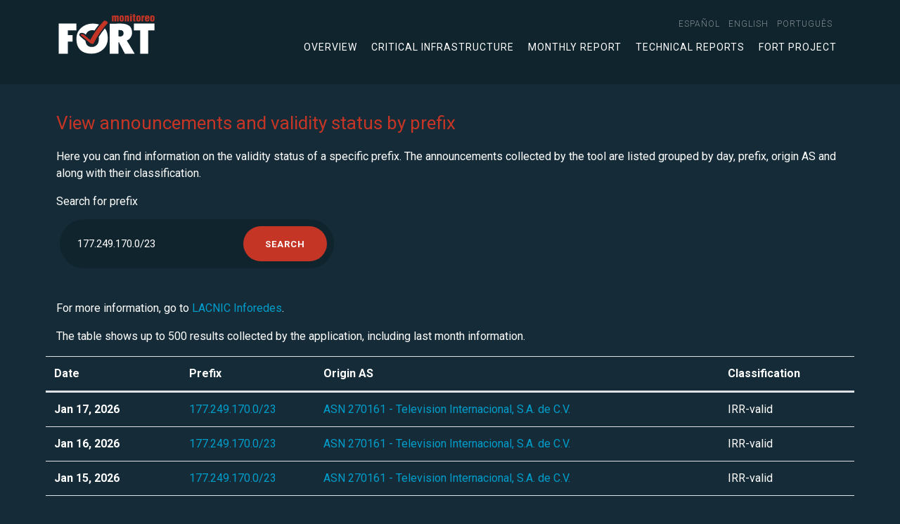

--- FILE ---
content_type: text/html;charset=UTF-8
request_url: https://monitor.fortproject.net/en/per_prefix?prefix=177.249.170.0/23
body_size: 2921
content:

<!doctype html>
<html lang="en" xmlns="http://www.w3.org/1999/xhtml">
<head>
	<meta charset="utf-8">
	<meta name="viewport" content="width=device-width, initial-scale=1, shrink-to-fit=no">
	
		<title>FORT Monitor | Announcements and validity status by prefix</title>
		<meta name="description" content="Information on the validity status of a specific prefix. The announcements collected by the tool are listed grouped by day, prefix, origin AS and along with their classification."/>
		<meta http-equiv="Content-Language" content="en"/>
		<link rel="alternate" hreflang="es" href="https://monitor.fortproject.net/es/per_prefix?prefix=177.249.170.0/23"/><link rel="alternate" hreflang="en" href="https://monitor.fortproject.net/en/per_prefix?prefix=177.249.170.0/23"/><link rel="alternate" hreflang="pt" href="https://monitor.fortproject.net/pt/per_prefix?prefix=177.249.170.0/23"/><link rel="alternate" hreflang="x-default" href="https://monitor.fortproject.net/en/per_prefix?prefix=177.249.170.0/23"/>
		<link rel="canonical" href="https://monitor.fortproject.net/es/per_prefix?prefix=177.249.170.0/23"/>
		<meta property="og:title" content="FORT Monitor | Announcements and validity status by prefix"/>
		<meta property="og:type" content="website"/>
		<meta property="og:url" content="https://monitor.fortproject.net/es/per_prefix?prefix=177.249.170.0/23"/>
		<meta property="og:image" content="https://monitor.fortproject.net/assets/icons/logo_monitoreo_fort_og.png"/>
		<meta property="og:description" content="Information on the validity status of a specific prefix. The announcements collected by the tool are listed grouped by day, prefix, origin AS and along with their classification."/>
		<meta name="twitter:card" content="summary">
		<meta property="twitter:image" content="https://monitor.fortproject.net/assets/icons/logo_monitoreo_fort_og.png"/>
		<meta property="twitter:title" content="FORT Monitor | Announcements and validity status by prefix"/>
		<meta property="twitter:description" content="Information on the validity status of a specific prefix. The announcements collected by the tool are listed grouped by day, prefix, origin AS and along with their classification."/>
	

	<!-- Global site tag (gtag.js) - Google Analytics -->
	<script async src="https://www.googletagmanager.com/gtag/js?id=UA-45706024-23"></script>
	<script>
/*<![CDATA[*/

        window.dataLayer = window.dataLayer || [];

        function gtag() {
            dataLayer.push(arguments);
        }

        gtag('js', new Date());

        gtag('config', 'UA-45706024-23');
	
/*]]>*/
</script>

	<!-- Bootstrap CSS -->
	<link rel="stylesheet" href="https://maxcdn.bootstrapcdn.com/bootstrap/4.0.0/css/bootstrap.min.css">

	<!-- APP Styles -->
	
		<link rel="stylesheet" href="../wicket/resource/net.lacnic.fort.monitor.FortTemplate/assets/css/app-ver-8D71F9601EDAB98762FD658DFC8F53A0.css">
	
	
		<link rel="stylesheet" href="../wicket/resource/net.lacnic.fort.monitor.FortTemplate/assets/css/monitor-ver-82F28C545DBEAA1D3CC1C478A1D894DE.css">
	
</head>


<body>
<div id="header">
	<!-- Header -->
	<header class="site-header">
		<div class="container">
			<div class="row align-items-center">
				<div class="col">
					<div class="logo">
							<a title="" class="d-flex" href="./overview">
								<img src="../assets/icons/logo_monitoreo_fort.svg" class="d-none d-md-block" alt="FORT Monitor" title="FORT Monitor">
								<img src="../assets/icons/logo_monitoreo_fort.svg" class="d-sm-block d-md-none" alt="FORT Monitor" title="FORT Monitor">
							</a>
					</div>
				</div>
				<div class="col-auto">
					<div class="menu-open">
						<span></span>
						<span></span>
						<span></span>
					</div>
					<div class="navigation">
						<nav class="site-nav small-nav d-flex justify-content-md-end">
							<ul>
								<li>
									<div class="nav-item">
										<a href="../wicket/bookmarkable/net.lacnic.fort.monitor.pages.PerPrefixFilterPage?0-1.-headerPanel-locale_item-0-locale_link&amp;prefix=177.249.170.0/23"><span>español</span></a>
									</div>
								</li><li>
									<div class="nav-item">
										<a href="../wicket/bookmarkable/net.lacnic.fort.monitor.pages.PerPrefixFilterPage?0-1.-headerPanel-locale_item-1-locale_link&amp;prefix=177.249.170.0/23"><span>English</span></a>
									</div>
								</li><li>
									<div class="nav-item">
										<a href="../wicket/bookmarkable/net.lacnic.fort.monitor.pages.PerPrefixFilterPage?0-1.-headerPanel-locale_item-2-locale_link&amp;prefix=177.249.170.0/23"><span>português</span></a>
									</div>
								</li>
							</ul>
						</nav>

						<nav class="site-nav">
							<ul>
								<!--<li class="nav-item dropdown">-->
									<!--<a href="#" id="overviewMenuLink" role="button" data-toggle="dropdown" aria-haspopup="true" aria-expanded="false" class="nav-link dropdown-toggle">-->
										<!--<wicket:message key="template.overview.link"/>-->
									<!--</a>-->
									<!--<div class="dropdown-menu" aria-labelledby="navbarDropdownMenuLink">-->
										<!--<ul>-->
											<!--<li>-->
												<!--<a class="dropdown-item" wicket:id="completeness">-->
													<!--<wicket:message key="template.completeness.link"/>-->
												<!--</a>-->
											<!--</li>-->
											<!--<li>-->
												<!--<a class="dropdown-item" wicket:id="rpki_validity">-->
													<!--<wicket:message key="template.rpki_validity.link"/>-->
												<!--</a>-->
											<!--</li>-->
											<!--<li>-->
												<!--<a class="dropdown-item" wicket:id="hijacks">-->
													<!--<wicket:message key="template.hijacks.link"/>-->
												<!--</a>-->
											<!--</li>-->
										<!--</ul>-->
									<!--</div>-->
								<!--</li>-->

								<li>
									<a class="item-menu" href="./overview">
										Overview
									</a>
								</li>
								<li>
									<a class="item-menu" href="./critical_infrastructure#critical_infra">
										Critical infrastructure
									</a>
								</li>
								<li>
									<a class="item-menu" href="./monthly_report#monthly_report">
										Monthly Report
									</a>
								</li>
								<li>
									<a class="item-menu" href="./overview#technical">
										Technical Reports
									</a>
								</li>
								<li>
									<a target="_blank" href="https://fortproject.net/en/home">
										FORT Project
									</a>
								</li>
							</ul>
						</nav>
					</div>
				</div>
			</div>
		</div>

	</header>
</div>

	<div class="container">
			
	</div>
	
	<section>
		<div class="container">
			<h2>View announcements and validity status by prefix</h2>
			<p>Here you can find information on the validity status of a specific prefix. The announcements collected by the tool are listed grouped by day, prefix, origin AS and along with their classification.  </p>
		</div>

		
			<div class="container">
				<form id="id1" method="post" action="../wicket/bookmarkable/net.lacnic.fort.monitor.pages.PerPrefixFilterPage?0-1.-form&amp;prefix=177.249.170.0/23">
					<label id="id2-w-lbl" for="id2" class="required">
						Search for prefix
					</label>
					<div class="panel-form">
						<div class="panel-form-box small-panel">
							<input type="text" size="20" class="form-control" value="177.249.170.0/23" name="filter" id="id2" placeholder="0.0.0.0/16"/>
							<input type="submit" value="Search" class="btn"/>
						</div>
					</div>

				</form>
			</div>
		
	</section>
	
	


	

	<section class="site-section-small">
		<div class="container">
			
				<p>
					For more information, go to 
					<a target="_blank" href="https://inforedes.labs.lacnic.net/177.249.170.0/23">LACNIC Inforedes</a>.
				</p>
			

			
				<p>
					The table shows up to 500 results collected by the application, including
					last month information.
				</p>
				<table class="table">
					<thead>
					<tr class="row">
						<th class="col-md-2" scope="col">
							Date
						</th>
						<th class="col-md-2" scope="col">
							Prefix
						</th>
						<th class="col-md-6" scope="col">
							Origin AS
						</th>
						<th class="col-md-2" scope="col">
							Classification
						</th>
					</tr>
					</thead>
					<tr class="row">
						<th class="col-md-2" scope="row">Jan 17, 2026</th>
						<td class="col-md-2"><a target="_blank" href="./per_prefix?prefix=177.249.170.0/23">177.249.170.0/23</a></td>
						<td class="col-md-6"><a target="_blank" href="./per_asn?asn=270161">ASN 270161 - Television Internacional, S.A. de C.V.</a></td>
						<td class="col-md-2">
							
	<span>IRR-valid</span>

						</td>
					</tr><tr class="row">
						<th class="col-md-2" scope="row">Jan 16, 2026</th>
						<td class="col-md-2"><a target="_blank" href="./per_prefix?prefix=177.249.170.0/23">177.249.170.0/23</a></td>
						<td class="col-md-6"><a target="_blank" href="./per_asn?asn=270161">ASN 270161 - Television Internacional, S.A. de C.V.</a></td>
						<td class="col-md-2">
							
	<span>IRR-valid</span>

						</td>
					</tr><tr class="row">
						<th class="col-md-2" scope="row">Jan 15, 2026</th>
						<td class="col-md-2"><a target="_blank" href="./per_prefix?prefix=177.249.170.0/23">177.249.170.0/23</a></td>
						<td class="col-md-6"><a target="_blank" href="./per_asn?asn=270161">ASN 270161 - Television Internacional, S.A. de C.V.</a></td>
						<td class="col-md-2">
							
	<span>IRR-valid</span>

						</td>
					</tr><tr class="row">
						<th class="col-md-2" scope="row">Jan 14, 2026</th>
						<td class="col-md-2"><a target="_blank" href="./per_prefix?prefix=177.249.170.0/23">177.249.170.0/23</a></td>
						<td class="col-md-6"><a target="_blank" href="./per_asn?asn=270161">ASN 270161 - Television Internacional, S.A. de C.V.</a></td>
						<td class="col-md-2">
							
	<span>IRR-valid</span>

						</td>
					</tr><tr class="row">
						<th class="col-md-2" scope="row">Jan 13, 2026</th>
						<td class="col-md-2"><a target="_blank" href="./per_prefix?prefix=177.249.170.0/23">177.249.170.0/23</a></td>
						<td class="col-md-6"><a target="_blank" href="./per_asn?asn=270161">ASN 270161 - Television Internacional, S.A. de C.V.</a></td>
						<td class="col-md-2">
							
	<span>IRR-valid</span>

						</td>
					</tr><tr class="row">
						<th class="col-md-2" scope="row">Jan 12, 2026</th>
						<td class="col-md-2"><a target="_blank" href="./per_prefix?prefix=177.249.170.0/23">177.249.170.0/23</a></td>
						<td class="col-md-6"><a target="_blank" href="./per_asn?asn=270161">ASN 270161 - Television Internacional, S.A. de C.V.</a></td>
						<td class="col-md-2">
							
	<span>IRR-valid</span>

						</td>
					</tr><tr class="row">
						<th class="col-md-2" scope="row">Jan 11, 2026</th>
						<td class="col-md-2"><a target="_blank" href="./per_prefix?prefix=177.249.170.0/23">177.249.170.0/23</a></td>
						<td class="col-md-6"><a target="_blank" href="./per_asn?asn=270161">ASN 270161 - Television Internacional, S.A. de C.V.</a></td>
						<td class="col-md-2">
							
	<span>IRR-valid</span>

						</td>
					</tr><tr class="row">
						<th class="col-md-2" scope="row">Jan 10, 2026</th>
						<td class="col-md-2"><a target="_blank" href="./per_prefix?prefix=177.249.170.0/23">177.249.170.0/23</a></td>
						<td class="col-md-6"><a target="_blank" href="./per_asn?asn=270161">ASN 270161 - Television Internacional, S.A. de C.V.</a></td>
						<td class="col-md-2">
							
	<span>IRR-valid</span>

						</td>
					</tr><tr class="row">
						<th class="col-md-2" scope="row">Jan 9, 2026</th>
						<td class="col-md-2"><a target="_blank" href="./per_prefix?prefix=177.249.170.0/23">177.249.170.0/23</a></td>
						<td class="col-md-6"><a target="_blank" href="./per_asn?asn=270161">ASN 270161 - Television Internacional, S.A. de C.V.</a></td>
						<td class="col-md-2">
							
	<span>IRR-valid</span>

						</td>
					</tr><tr class="row">
						<th class="col-md-2" scope="row">Jan 8, 2026</th>
						<td class="col-md-2"><a target="_blank" href="./per_prefix?prefix=177.249.170.0/23">177.249.170.0/23</a></td>
						<td class="col-md-6"><a target="_blank" href="./per_asn?asn=270161">ASN 270161 - Television Internacional, S.A. de C.V.</a></td>
						<td class="col-md-2">
							
	<span>IRR-valid</span>

						</td>
					</tr><tr class="row">
						<th class="col-md-2" scope="row">Jan 7, 2026</th>
						<td class="col-md-2"><a target="_blank" href="./per_prefix?prefix=177.249.170.0/23">177.249.170.0/23</a></td>
						<td class="col-md-6"><a target="_blank" href="./per_asn?asn=270161">ASN 270161 - Television Internacional, S.A. de C.V.</a></td>
						<td class="col-md-2">
							
	<span>IRR-valid</span>

						</td>
					</tr><tr class="row">
						<th class="col-md-2" scope="row">Jan 6, 2026</th>
						<td class="col-md-2"><a target="_blank" href="./per_prefix?prefix=177.249.170.0/23">177.249.170.0/23</a></td>
						<td class="col-md-6"><a target="_blank" href="./per_asn?asn=270161">ASN 270161 - Television Internacional, S.A. de C.V.</a></td>
						<td class="col-md-2">
							
	<span>IRR-valid</span>

						</td>
					</tr><tr class="row">
						<th class="col-md-2" scope="row">Jan 5, 2026</th>
						<td class="col-md-2"><a target="_blank" href="./per_prefix?prefix=177.249.170.0/23">177.249.170.0/23</a></td>
						<td class="col-md-6"><a target="_blank" href="./per_asn?asn=270161">ASN 270161 - Television Internacional, S.A. de C.V.</a></td>
						<td class="col-md-2">
							
	<span>IRR-valid</span>

						</td>
					</tr><tr class="row">
						<th class="col-md-2" scope="row">Jan 4, 2026</th>
						<td class="col-md-2"><a target="_blank" href="./per_prefix?prefix=177.249.170.0/23">177.249.170.0/23</a></td>
						<td class="col-md-6"><a target="_blank" href="./per_asn?asn=270161">ASN 270161 - Television Internacional, S.A. de C.V.</a></td>
						<td class="col-md-2">
							
	<span>IRR-valid</span>

						</td>
					</tr><tr class="row">
						<th class="col-md-2" scope="row">Jan 3, 2026</th>
						<td class="col-md-2"><a target="_blank" href="./per_prefix?prefix=177.249.170.0/23">177.249.170.0/23</a></td>
						<td class="col-md-6"><a target="_blank" href="./per_asn?asn=270161">ASN 270161 - Television Internacional, S.A. de C.V.</a></td>
						<td class="col-md-2">
							
	<span>IRR-valid</span>

						</td>
					</tr><tr class="row">
						<th class="col-md-2" scope="row">Jan 2, 2026</th>
						<td class="col-md-2"><a target="_blank" href="./per_prefix?prefix=177.249.170.0/23">177.249.170.0/23</a></td>
						<td class="col-md-6"><a target="_blank" href="./per_asn?asn=270161">ASN 270161 - Television Internacional, S.A. de C.V.</a></td>
						<td class="col-md-2">
							
	<span>IRR-valid</span>

						</td>
					</tr><tr class="row">
						<th class="col-md-2" scope="row">Jan 1, 2026</th>
						<td class="col-md-2"><a target="_blank" href="./per_prefix?prefix=177.249.170.0/23">177.249.170.0/23</a></td>
						<td class="col-md-6"><a target="_blank" href="./per_asn?asn=270161">ASN 270161 - Television Internacional, S.A. de C.V.</a></td>
						<td class="col-md-2">
							
	<span>IRR-valid</span>

						</td>
					</tr><tr class="row">
						<th class="col-md-2" scope="row">Dec 31, 2025</th>
						<td class="col-md-2"><a target="_blank" href="./per_prefix?prefix=177.249.170.0/23">177.249.170.0/23</a></td>
						<td class="col-md-6"><a target="_blank" href="./per_asn?asn=270161">ASN 270161 - Television Internacional, S.A. de C.V.</a></td>
						<td class="col-md-2">
							
	<span>IRR-valid</span>

						</td>
					</tr><tr class="row">
						<th class="col-md-2" scope="row">Dec 30, 2025</th>
						<td class="col-md-2"><a target="_blank" href="./per_prefix?prefix=177.249.170.0/23">177.249.170.0/23</a></td>
						<td class="col-md-6"><a target="_blank" href="./per_asn?asn=270161">ASN 270161 - Television Internacional, S.A. de C.V.</a></td>
						<td class="col-md-2">
							
	<span>IRR-valid</span>

						</td>
					</tr><tr class="row">
						<th class="col-md-2" scope="row">Dec 29, 2025</th>
						<td class="col-md-2"><a target="_blank" href="./per_prefix?prefix=177.249.170.0/23">177.249.170.0/23</a></td>
						<td class="col-md-6"><a target="_blank" href="./per_asn?asn=270161">ASN 270161 - Television Internacional, S.A. de C.V.</a></td>
						<td class="col-md-2">
							
	<span>IRR-valid</span>

						</td>
					</tr><tr class="row">
						<th class="col-md-2" scope="row">Dec 28, 2025</th>
						<td class="col-md-2"><a target="_blank" href="./per_prefix?prefix=177.249.170.0/23">177.249.170.0/23</a></td>
						<td class="col-md-6"><a target="_blank" href="./per_asn?asn=270161">ASN 270161 - Television Internacional, S.A. de C.V.</a></td>
						<td class="col-md-2">
							
	<span>IRR-valid</span>

						</td>
					</tr><tr class="row">
						<th class="col-md-2" scope="row">Dec 27, 2025</th>
						<td class="col-md-2"><a target="_blank" href="./per_prefix?prefix=177.249.170.0/23">177.249.170.0/23</a></td>
						<td class="col-md-6"><a target="_blank" href="./per_asn?asn=270161">ASN 270161 - Television Internacional, S.A. de C.V.</a></td>
						<td class="col-md-2">
							
	<span>IRR-valid</span>

						</td>
					</tr><tr class="row">
						<th class="col-md-2" scope="row">Dec 26, 2025</th>
						<td class="col-md-2"><a target="_blank" href="./per_prefix?prefix=177.249.170.0/23">177.249.170.0/23</a></td>
						<td class="col-md-6"><a target="_blank" href="./per_asn?asn=270161">ASN 270161 - Television Internacional, S.A. de C.V.</a></td>
						<td class="col-md-2">
							
	<span>IRR-valid</span>

						</td>
					</tr><tr class="row">
						<th class="col-md-2" scope="row">Dec 25, 2025</th>
						<td class="col-md-2"><a target="_blank" href="./per_prefix?prefix=177.249.170.0/23">177.249.170.0/23</a></td>
						<td class="col-md-6"><a target="_blank" href="./per_asn?asn=270161">ASN 270161 - Television Internacional, S.A. de C.V.</a></td>
						<td class="col-md-2">
							
	<span>IRR-valid</span>

						</td>
					</tr><tr class="row">
						<th class="col-md-2" scope="row">Dec 24, 2025</th>
						<td class="col-md-2"><a target="_blank" href="./per_prefix?prefix=177.249.170.0/23">177.249.170.0/23</a></td>
						<td class="col-md-6"><a target="_blank" href="./per_asn?asn=270161">ASN 270161 - Television Internacional, S.A. de C.V.</a></td>
						<td class="col-md-2">
							
	<span>IRR-valid</span>

						</td>
					</tr><tr class="row">
						<th class="col-md-2" scope="row">Dec 23, 2025</th>
						<td class="col-md-2"><a target="_blank" href="./per_prefix?prefix=177.249.170.0/23">177.249.170.0/23</a></td>
						<td class="col-md-6"><a target="_blank" href="./per_asn?asn=270161">ASN 270161 - Television Internacional, S.A. de C.V.</a></td>
						<td class="col-md-2">
							
	<span>IRR-valid</span>

						</td>
					</tr><tr class="row">
						<th class="col-md-2" scope="row">Dec 22, 2025</th>
						<td class="col-md-2"><a target="_blank" href="./per_prefix?prefix=177.249.170.0/23">177.249.170.0/23</a></td>
						<td class="col-md-6"><a target="_blank" href="./per_asn?asn=270161">ASN 270161 - Television Internacional, S.A. de C.V.</a></td>
						<td class="col-md-2">
							
	<span>IRR-valid</span>

						</td>
					</tr><tr class="row">
						<th class="col-md-2" scope="row">Dec 21, 2025</th>
						<td class="col-md-2"><a target="_blank" href="./per_prefix?prefix=177.249.170.0/23">177.249.170.0/23</a></td>
						<td class="col-md-6"><a target="_blank" href="./per_asn?asn=270161">ASN 270161 - Television Internacional, S.A. de C.V.</a></td>
						<td class="col-md-2">
							
	<span>IRR-valid</span>

						</td>
					</tr><tr class="row">
						<th class="col-md-2" scope="row">Dec 20, 2025</th>
						<td class="col-md-2"><a target="_blank" href="./per_prefix?prefix=177.249.170.0/23">177.249.170.0/23</a></td>
						<td class="col-md-6"><a target="_blank" href="./per_asn?asn=270161">ASN 270161 - Television Internacional, S.A. de C.V.</a></td>
						<td class="col-md-2">
							
	<span>IRR-valid</span>

						</td>
					</tr><tr class="row">
						<th class="col-md-2" scope="row">Dec 19, 2025</th>
						<td class="col-md-2"><a target="_blank" href="./per_prefix?prefix=177.249.170.0/23">177.249.170.0/23</a></td>
						<td class="col-md-6"><a target="_blank" href="./per_asn?asn=270161">ASN 270161 - Television Internacional, S.A. de C.V.</a></td>
						<td class="col-md-2">
							
	<span>IRR-valid</span>

						</td>
					</tr>
				</table>
			
		</div>
	</section>




<!--    &lt;!&ndash; Bootstrap js &ndash;&gt;-->
<!--    <script src="https://code.jquery.com/jquery-3.3.1.min.js"></script>-->
<!--    <script src="https://cdnjs.cloudflare.com/ajax/libs/popper.js/1.12.9/umd/popper.min.js"></script>-->
<!--    <script src="https://maxcdn.bootstrapcdn.com/bootstrap/4.0.0/js/bootstrap.min.js"></script>-->

<!--    &lt;!&ndash; Scroll &ndash;&gt;-->
<!--    <wicket:link><script src="assets/js/scroll.min.js" type="text/javascript"></script></wicket:link>-->

<!--    &lt;!&ndash; APP JS &ndash;&gt;-->
<!--    <wicket:link>-->
<!--        <script src="assets/js/metodos.js" type="text/javascript"></script>-->
<!--    </wicket:link>-->
<div id="footer">

	<div class="js-overlay overlay-content"></div>

	<!-- Bootstrap js -->
	<script src="https://code.jquery.com/jquery-3.3.1.min.js" type="text/javascript"></script>
	<script src="https://cdnjs.cloudflare.com/ajax/libs/popper.js/1.12.9/umd/popper.min.js" type="text/javascript"></script>
	<script src="https://maxcdn.bootstrapcdn.com/bootstrap/4.0.0/js/bootstrap.min.js" type="text/javascript"></script>

	<!-- Scroll -->
    <script src="../wicket/resource/net.lacnic.fort.monitor.common.FooterPanel/::/assets/js/scroll.min-ver-A64C65197888C226A3275066901C8417.js" type="text/javascript"></script>

   	<!-- APP JS -->
	
		<script src="../wicket/resource/net.lacnic.fort.monitor.common.FooterPanel/::/assets/js/metodos-ver-746FD038F61710077FB79B1F4C6ED0F3.js" type="text/javascript"></script>
	

</div>
</body>
</html>